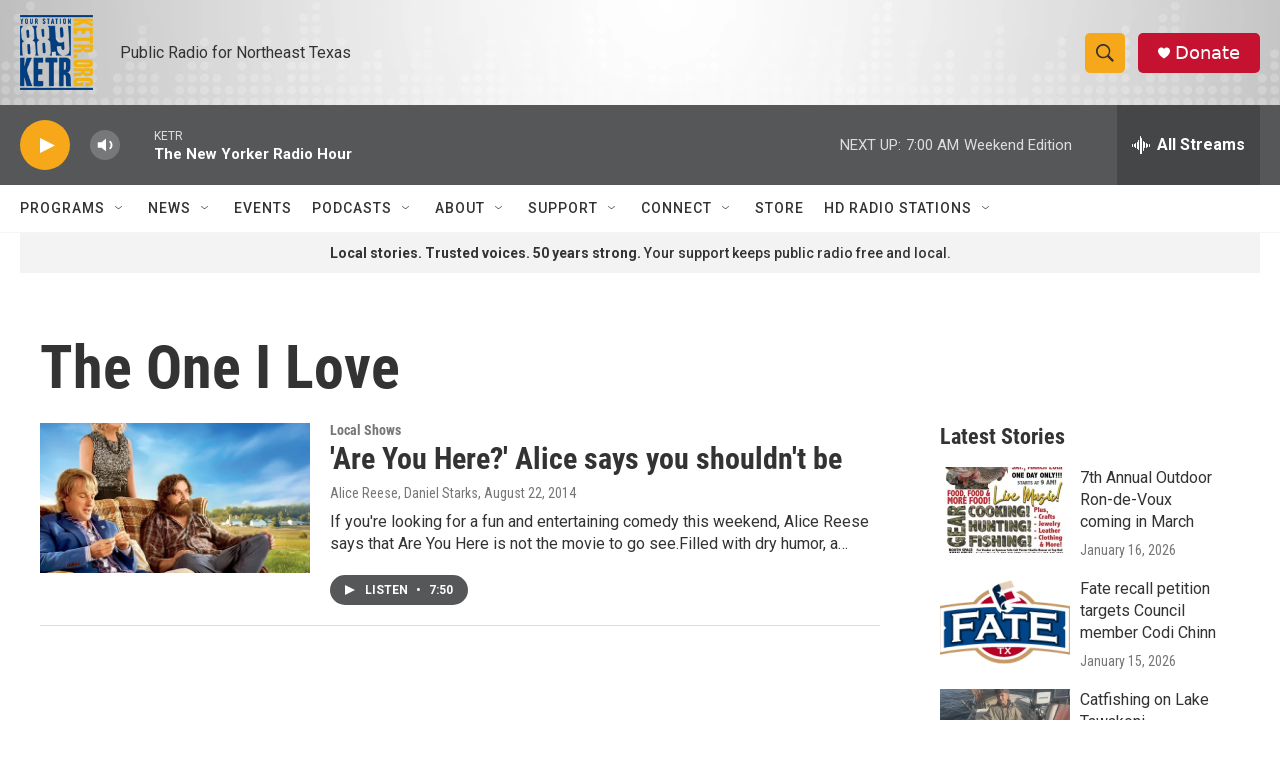

--- FILE ---
content_type: text/html; charset=utf-8
request_url: https://www.google.com/recaptcha/api2/aframe
body_size: 249
content:
<!DOCTYPE HTML><html><head><meta http-equiv="content-type" content="text/html; charset=UTF-8"></head><body><script nonce="2b_FgUb-8WoFZfSbM3ZAGA">/** Anti-fraud and anti-abuse applications only. See google.com/recaptcha */ try{var clients={'sodar':'https://pagead2.googlesyndication.com/pagead/sodar?'};window.addEventListener("message",function(a){try{if(a.source===window.parent){var b=JSON.parse(a.data);var c=clients[b['id']];if(c){var d=document.createElement('img');d.src=c+b['params']+'&rc='+(localStorage.getItem("rc::a")?sessionStorage.getItem("rc::b"):"");window.document.body.appendChild(d);sessionStorage.setItem("rc::e",parseInt(sessionStorage.getItem("rc::e")||0)+1);localStorage.setItem("rc::h",'1768737826239');}}}catch(b){}});window.parent.postMessage("_grecaptcha_ready", "*");}catch(b){}</script></body></html>